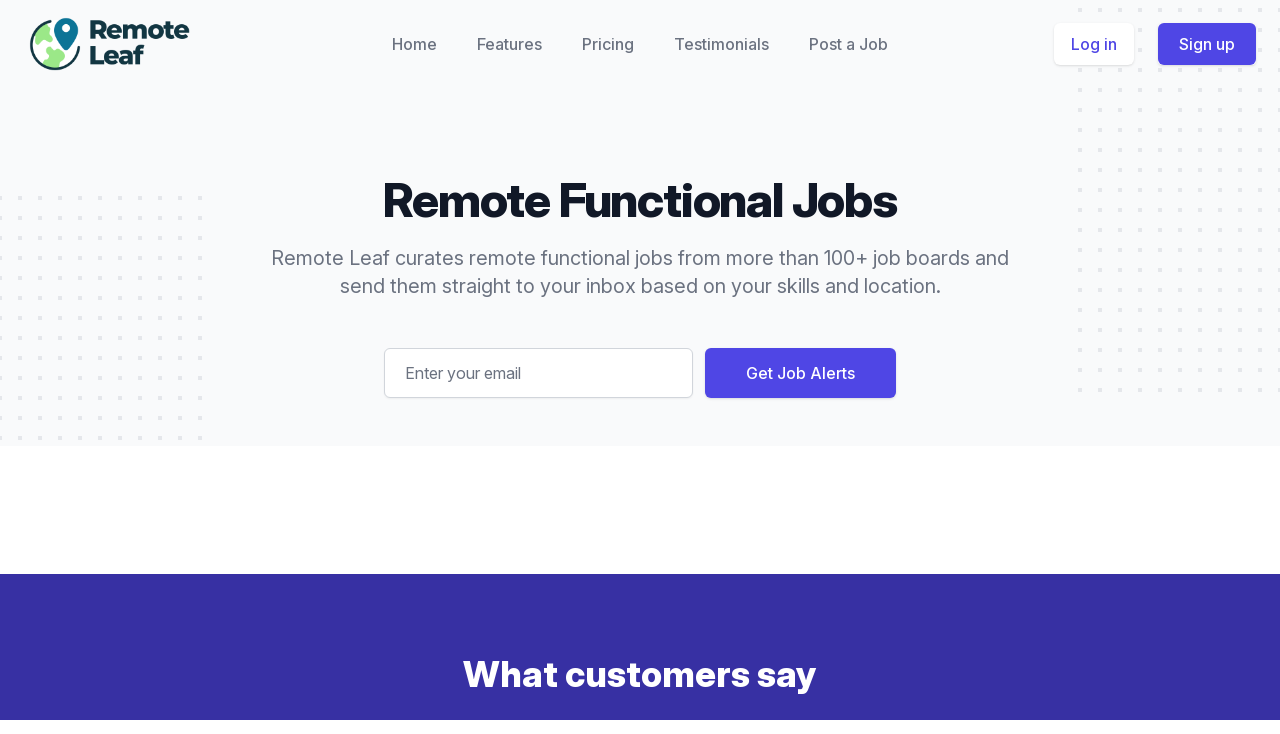

--- FILE ---
content_type: text/html; charset=utf-8
request_url: https://remoteleaf.com/remote-functional-jobs
body_size: 7405
content:
<!DOCTYPE html> 
<html lang="en">

    <head>
        <meta charset="UTF-8">
        <meta name="viewport" content="width=device-width, initial-scale=1.0">
        <meta http-equiv="X-UA-Compatible" content="ie=edge">
        <title>Remote  Functional  Jobs  in January 2026   - Remote Leaf</title>
        <meta name="description"
            content="Browse 0 Remote  Functional  Jobs  in January 2026 at top remote companies curated manually from 100+ job boards updated every few hours." />



        <meta property="og:title"
            content="Remote  Functional  Jobs  in January 2026   - Remote Leaf" />
        <meta property="og:url" content="https://remoteleaf.com/remote-functional-jobs" />
        <meta property="og:description"
            content="Browse 0 Remote  Functional  Jobs  in January 2026 at top remote companies curated manually from 100+ job boards updated every few hours." />
        <meta property="og:image"
            content="http://remoteleaf.com/static/leaf/img/og_home_2.png" />
        <meta property="og:type" content="website" />

        <meta name="twitter:card" content="summary_large_image" />
        <meta name="twitter:site" content="@abinaya_rl" />
        <meta property="twitter:image"
            content="http://remoteleaf.com/static/leaf/img/og_home_2.png" />
        <meta property="twitter:title"
            content="Remote  Functional  Jobs  in January 2026   - Remote Leaf" />
        <meta property="twitter:description"
            content="Browse 0 Remote  Functional  Jobs  in January 2026 at top remote companies curated manually from 100+ job boards updated every few hours." />

        <link rel="shortcut icon" type="image/png" href="/static/leaf/img/Favicon%402x.png" />
        <link href="/static/leaf/css/tailwind-output.css" rel="stylesheet" type="text/css" media="all" />
        <link href="/static/leaf/css/custom.css" rel="stylesheet" type="text/css" media="all" />
        <link rel="stylesheet" href="https://rsms.me/inter/inter.css">
        <script src="https://cdn.jsdelivr.net/gh/alpinejs/alpine@v2.3.5/dist/alpine.js" defer=""></script>
    </head>

    <body>



        <section>
            <div class="relative bg-gray-50 overflow-hidden">
                <div class="hidden sm:block sm:absolute sm:inset-y-0 sm:h-full sm:w-full">
                    <div class="relative h-full max-w-screen-xl mx-auto">
                        <svg class="absolute right-full transform translate-y-1/4 translate-x-1/4 lg:translate-x-1/2"
                            width="404" height="784" fill="none" viewBox="0 0 404 784">
                            <defs>
                                <pattern id="f210dbf6-a58d-4871-961e-36d5016a0f49" x="0" y="0" width="20" height="20"
                                    patternUnits="userSpaceOnUse">
                                    <rect x="0" y="0" width="4" height="4" class="text-gray-200" fill="currentColor"></rect>
                                </pattern>
                            </defs>
                            <rect width="404" height="784" fill="url(#f210dbf6-a58d-4871-961e-36d5016a0f49)"></rect>
                        </svg>
                        <svg class="absolute left-full transform -translate-y-3/4 -translate-x-1/4 md:-translate-y-1/2 lg:-translate-x-1/2"
                            width="404" height="784" fill="none" viewBox="0 0 404 784">
                            <defs>
                                <pattern id="5d0dd344-b041-4d26-bec4-8d33ea57ec9b" x="0" y="0" width="20" height="20"
                                    patternUnits="userSpaceOnUse">
                                    <rect x="0" y="0" width="4" height="4" class="text-gray-200" fill="currentColor"></rect>
                                </pattern>
                            </defs>
                            <rect width="404" height="784" fill="url(#5d0dd344-b041-4d26-bec4-8d33ea57ec9b)"></rect>
                        </svg>
                    </div>
                </div>

                <div x-data="{ open: false }" class="relative pt-6 pb-12 sm:pb-12 md:pb-12 lg:pb-12 xl:pb-12">
                    <div class="max-w-screen-xl mx-auto px-4 sm:px-6">
                        <nav class="relative flex items-center justify-between sm:h-10 md:justify-center">
                            <div class="flex items-center flex-1 md:absolute md:inset-y-0 md:left-0">
                                <div class="flex items-center justify-between w-full md:w-auto">
                                    <a href="/" aria-label="Home">
                                        <img class="h-16 w-auto sm:h-16" src="/static/leaf/img/Logo%402x.png"
                                            alt="Logo">
                                    </a>
                                    <div class="-mr-2 flex items-center md:hidden">
                                        <button @click="open = true" type="button"
                                            class="inline-flex items-center justify-center p-2 rounded-md text-gray-400 hover:text-gray-500 hover:bg-gray-100 focus:outline-none focus:bg-gray-100 focus:text-gray-500 transition duration-150 ease-in-out"
                                            id="main-menu" aria-label="Main menu" aria-haspopup="true"
                                            x-bind:aria-expanded="open">
                                            <svg class="h-6 w-6" stroke="currentColor" fill="none" viewBox="0 0 24 24">
                                                <path stroke-linecap="round" stroke-linejoin="round" stroke-width="2"
                                                    d="M4 6h16M4 12h16M4 18h16"></path>
                                            </svg>
                                        </button>
                                    </div>
                                </div>
                            </div>
                            <div class="hidden md:flex md:space-x-10">
                                <a href="/"
                                    class="font-medium text-gray-500 hover:text-gray-900 transition duration-150 ease-in-out">Home</a>
                                <a href="/#features"
                                    class="font-medium text-gray-500 hover:text-gray-900 transition duration-150 ease-in-out">Features</a>
                                <a href="/#pricing"
                                    class="font-medium text-gray-500 hover:text-gray-900 transition duration-150 ease-in-out">Pricing</a>
                                <a href="/testimonials"
                                    class="font-medium text-gray-500 hover:text-gray-900 transition duration-150 ease-in-out">Testimonials</a>
                                <a href="/post-a-job"
                                    class="font-medium text-gray-500 hover:text-gray-900 transition duration-150 ease-in-out">Post a Job</a>
                            </div>
                            <div class="hidden md:absolute md:flex md:items-center md:justify-end md:inset-y-0 md:right-0">
                                <span class="inline-flex rounded-md">
                                    <a href="/login"
                                        class="inline-flex items-center shadow px-4 py-2 border border-transparent text-base leading-6 font-medium rounded-md text-indigo-600 bg-white hover:text-indigo-500 focus:outline-none focus:border-indigo-300 focus:shadow-outline-indigo active:bg-gray-50 active:text-indigo-700 transition duration-150 ease-in-out">
                                        Log in
                                    </a>
                                    <div class="inline-flex rounded shadow ml-6">
                                        <a href="/signup"
                                            class="inline-flex items-center justify-center px-5 py-2 border border-transparent text-base leading-6 font-medium rounded-md text-white bg-indigo-600 hover:bg-indigo-500 focus:outline-none focus:shadow-outline transition duration-150 ease-in-out">
                                            Sign up
                                        </a>
                                    </div>
                                </span>
                            </div>
                        </nav>
                    </div>
                    <!--
                Mobile menu, show/hide based on menu open state.
          
                Entering: "duration-150 ease-out"
                  From: "opacity-0 scale-95"
                  To: "opacity-100 scale-100"
                Leaving: "duration-100 ease-in"
                  From: "opacity-100 scale-100"
                  To: "opacity-0 scale-95"
              -->
                    <div class="absolute top-0 inset-x-0 p-2 transition transform origin-top-right md:hidden" x-show="open"
                        x-description="Mobile menu, show/hide based on menu open state."
                        x-transition:enter="duration-150 ease-out" x-transition:enter-start="opacity-0 scale-95"
                        x-transition:enter-end="opacity-100 scale-100" x-transition:leave="duration-100 ease-in"
                        x-transition:leave-start="opacity-100 scale-100" x-transition:leave-end="opacity-0 scale-95"
                        style="display: none;">
                        <div class="rounded-lg shadow-md">
                            <div class="rounded-lg bg-white shadow-xs overflow-hidden" role="menu"
                                aria-orientation="vertical" aria-labelledby="main-menu">
                                <div class="px-5 pt-4 flex items-center justify-between">
                                    <div>
                                        <img class="h-16 w-auto" src="/static/leaf/img/Logo%402x.png" alt="">
                                    </div>
                                    <div class="-mr-2">
                                        <button @click="open = false" type="button"
                                            class="inline-flex items-center justify-center p-2 rounded-md text-gray-400 hover:text-gray-500 hover:bg-gray-100 focus:outline-none focus:bg-gray-100 focus:text-gray-500 transition duration-150 ease-in-out"
                                            aria-label="Close menu">
                                            <svg class="h-6 w-6" stroke="currentColor" fill="none" viewBox="0 0 24 24">
                                                <path stroke-linecap="round" stroke-linejoin="round" stroke-width="2"
                                                    d="M6 18L18 6M6 6l12 12"></path>
                                            </svg>
                                        </button>
                                    </div>
                                </div>
                                <div class="px-2 pt-2 pb-3">
                                    <a href="/"
                                        class="block px-3 py-2 rounded-md text-base font-medium text-gray-700 hover:text-gray-900 hover:bg-gray-50 focus:outline-none focus:text-gray-900 focus:bg-gray-50 transition duration-150 ease-in-out"
                                        role="menuitem">Home</a>
                                    <a href="/#features"
                                        class="mt-1 block px-3 py-2 rounded-md text-base font-medium text-gray-700 hover:text-gray-900 hover:bg-gray-50 focus:outline-none focus:text-gray-900 focus:bg-gray-50 transition duration-150 ease-in-out"
                                        role="menuitem">Features</a>
                                    <a href="/#pricing"
                                        class="mt-1 block px-3 py-2 rounded-md text-base font-medium text-gray-700 hover:text-gray-900 hover:bg-gray-50 focus:outline-none focus:text-gray-900 focus:bg-gray-50 transition duration-150 ease-in-out"
                                        role="menuitem">Pricing</a>
                                    <a href="/testimonials"
                                        class="mt-1 block px-3 py-2 rounded-md text-base font-medium text-gray-700 hover:text-gray-900 hover:bg-gray-50 focus:outline-none focus:text-gray-900 focus:bg-gray-50 transition duration-150 ease-in-out"
                                        role="menuitem">Testimonials</a>
                                    <a href="/post-a-job"
                                        class="mt-1 block px-3 py-2 rounded-md text-base font-medium text-gray-700 hover:text-gray-900 hover:bg-gray-50 focus:outline-none focus:text-gray-900 focus:bg-gray-50 transition duration-150 ease-in-out"
                                        role="menuitem">Post a Job</a>
                                </div>
                                <div>
                                    <a href="/login"
                                        class="block w-full px-5 py-3 text-center font-medium text-indigo-600 bg-gray-50 hover:bg-gray-100 hover:text-indigo-700 focus:outline-none focus:bg-gray-100 focus:text-indigo-700 transition duration-150 ease-in-out"
                                        role="menuitem">
                                        Log in
                                    </a>
                                    <a href="/signup"
                                        class="block w-full px-5 py-3 text-center font-medium text-indigo-600 bg-gray-50 hover:bg-gray-100 hover:text-indigo-700 focus:outline-none focus:bg-gray-100 focus:text-indigo-700 transition duration-150 ease-in-out"
                                        role="menuitem">
                                        Sign up
                                    </a>
                                </div>
                            </div>
                        </div>
                    </div>

                    <main class="mt-10 mx-auto max-w-screen-xl px-4 sm:mt-12 sm:px-6 md:mt-16 lg:mt-20 xl:mt-28">
                        <div class="text-center">
                            <h1
                                class="text-4xl tracking-tight leading-10 font-extrabold text-gray-900 sm:text-4xl sm:leading-none md:text-5xl">
                                Remote  Functional  Jobs <br>
                            </h1>     
                            <p
                                class="mt-2 max-w-md mx-auto text-base text-gray-500 sm:text-lg md:mt-5 md:text-xl md:max-w-3xl">
                                Remote Leaf curates remote  functional  jobs from more than 100+ job boards and send them straight to your inbox based on your skills and location.
                            </p>
                            
                            <form action="/signup" method="GET" class="mt-12 max-w-md mx-auto sm:max-w-lg sm:w-full sm:flex">
                                <div class="min-w-0 flex-1">
                                    <label for="email" class="sr-only">Email address</label>
                                    <input id="email" name='email' type="email" class="block w-full border border-gray-300 rounded-md px-5 py-3 text-base text-gray-900 placeholder-gray-500 shadow-sm focus:border-indigo-500 focus:ring-indigo-500" placeholder="Enter your email">
                                </div>
                                <div class="mt-4 sm:mt-0 sm:ml-3">
                                    <button type="submit" class="block w-full rounded-md border border-transparent px-5 py-3 bg-indigo-600 text-base font-medium text-white shadow hover:bg-indigo-700 focus:outline-none focus:ring-2 focus:ring-indigo-500 focus:ring-offset-2 sm:px-10">Get Job Alerts</button>
                                </div>
                            </form>

                        </div>
                    </main>
                </div>
            </div>
        </section>





        <section>
            <div class="py-16 max-w-7xl mx-auto px-4 sm:px-6 lg:px-8">
                <div class="bg-white shadow overflow-hidden sm:rounded-md">
                    <ul class="divide-y divide-gray-200">
                        
                    </ul>
                </div>
            </div>
          </div>
        </div>
        </section>




        <section>
            <div class="" style="">

                <div class="bg-indigo-800">
                    <div class="max-w-screen-xl mx-auto py-12 px-4 sm:py-16 sm:px-6 lg:px-8 lg:py-20">
                        <div class="max-w-4xl mx-auto text-center">
                            <h2 class="text-3xl leading-9 font-extrabold text-white sm:text-4xl sm:leading-10">
                                What customers say
                            </h2>
                        </div>
                    </div>
                </div>

            </div>

        </section>


        <section class="bg-indigo-800">
            <div class="max-w-screen-xl mx-auto text-center py-12 px-4 sm:px-6 lg:py-16 lg:px-8">
                <!-- This example requires Tailwind CSS v2.0+ -->
                <div class="shoutout-embed" data-wall="remoteleaf"></div>
                <script class="shoutout-script" src="https://embed.shoutout.so/embed.js" defer></script>
            </div>
        </section>


        <section>

            <div class="bg-white py-16 sm:py-24">
                <div class="relative sm:py-16">
                    <div aria-hidden="true" class="hidden sm:block">
                        <div class="absolute inset-y-0 left-0 w-1/2 bg-gray-50 rounded-r-3xl"></div>
                        <svg class="absolute top-8 left-1/2 -ml-3" width="404" height="392" fill="none" viewBox="0 0 404 392">
                            <defs>
                                <pattern id="8228f071-bcee-4ec8-905a-2a059a2cc4fb" x="0" y="0" width="20" height="20" patternUnits="userSpaceOnUse">
                                    <rect x="0" y="0" width="4" height="4" class="text-gray-200" fill="currentColor" />
                                </pattern>
                            </defs>
                            <rect width="404" height="392" fill="url(#8228f071-bcee-4ec8-905a-2a059a2cc4fb)" />
                        </svg>
                    </div>
                    <div class="mx-auto max-w-md px-4 sm:max-w-3xl sm:px-6 lg:max-w-7xl lg:px-8">
                        <div class="relative rounded-2xl px-6 py-10 bg-indigo-600 overflow-hidden shadow-xl sm:px-12 sm:py-20">
                            <div aria-hidden="true" class="absolute inset-0 -mt-72 sm:-mt-32 md:mt-0">
                                <svg class="absolute inset-0 h-full w-full" preserveAspectRatio="xMidYMid slice" xmlns="http://www.w3.org/2000/svg" fill="none" viewBox="0 0 1463 360">
                                    <path class="text-indigo-500 text-opacity-40" fill="currentColor" d="M-82.673 72l1761.849 472.086-134.327 501.315-1761.85-472.086z" />
                                    <path class="text-indigo-700 text-opacity-40" fill="currentColor" d="M-217.088 544.086L1544.761 72l134.327 501.316-1761.849 472.086z" />
                                </svg>
                            </div>
                            <div class="relative">
                                <div class="sm:text-center">
                                    <h2 class="text-3xl font-extrabold text-white tracking-tight sm:text-4xl">
                                        Sign up now to receive your first remote jobs list as early as tomorrow.
                                    </h2>
                                    <p class="mt-6 mx-auto max-w-2xl text-lg text-indigo-200">
                                        Enter your email address and take your job search to the next level
                                    </p>
                                </div>
                                <form action="#" class="mt-12 sm:mx-auto sm:max-w-lg sm:flex">
                                    <div class="min-w-0 flex-1">
                                        <label for="cta_email" class="sr-only">Email address</label>
                                        <input id="cta_email" type="email" class="block w-full border border-transparent rounded-md px-5 py-3 text-base text-gray-900 placeholder-gray-500 shadow-sm focus:outline-none focus:border-transparent focus:ring-2 focus:ring-white focus:ring-offset-2 focus:ring-offset-indigo-600" placeholder="Enter your email">
                                    </div>
                                    <div class="mt-4 sm:mt-0 sm:ml-3">
                                        <button type="submit" class="block w-full rounded-md border border-transparent px-5 py-3 bg-indigo-500 text-base font-medium text-white shadow hover:bg-indigo-400 focus:outline-none focus:ring-2 focus:ring-white focus:ring-offset-2 focus:ring-offset-indigo-600 sm:px-10">Get Job Leads</button>
                                    </div>
                                </form>
                            </div>
                        </div>
                    </div>
                </div>
            </div>

        </section>

<section>
    <footer aria-labelledby="footerHeading">
    <h2 id="footerHeading" class="sr-only">Footer</h2>
    <div class="max-w-6xl align-middle items-center mx-auto py-6 px-4 sm:px-6 lg:py-8 lg:px-8">
            <!-- This example requires Tailwind CSS v2.0+ -->
            <ul class="grid grid-cols-1 gap-4 sm:grid-cols-3 lg:grid-cols-4">
            
                <li class="">
                    <a class="underline text-sm" href="/remote-full-stack-jobs"> Remote Full Stack Jobs</a> 
                </li>
            
                <li class="">
                    <a class="underline text-sm" href="/remote-frontend-jobs"> Remote Frontend Jobs</a> 
                </li>
            
                <li class="">
                    <a class="underline text-sm" href="/remote-ruby-jobs"> Remote Ruby Jobs</a> 
                </li>
            
                <li class="">
                    <a class="underline text-sm" href="/remote-python-jobs"> Remote Python Jobs</a> 
                </li>
            
                <li class="">
                    <a class="underline text-sm" href="/remote-php-jobs"> Remote PHP Jobs</a> 
                </li>
            
                <li class="">
                    <a class="underline text-sm" href="/remote-javascript-jobs"> Remote Javascript Jobs</a> 
                </li>
            
                <li class="">
                    <a class="underline text-sm" href="/remote-mobile-dev-jobs"> Remote Mobile Development Jobs</a> 
                </li>
            
                <li class="">
                    <a class="underline text-sm" href="/remote-java-jobs"> Remote Java Jobs</a> 
                </li>
            
                <li class="">
                    <a class="underline text-sm" href="/remote-functional-jobs"> Remote Functional Jobs</a> 
                </li>
            
                <li class="">
                    <a class="underline text-sm" href="/remote-golang-jobs"> Remote Golang Jobs</a> 
                </li>
            
                <li class="">
                    <a class="underline text-sm" href="/remote-product-manager-jobs"> Remote Product Manager Jobs</a> 
                </li>
            
                <li class="">
                    <a class="underline text-sm" href="/remote-marketing-jobs"> Remote Marketing Jobs</a> 
                </li>
            
                <li class="">
                    <a class="underline text-sm" href="/remote-customer-support-jobs"> Remote Customer Support Jobs</a> 
                </li>
            
                <li class="">
                    <a class="underline text-sm" href="/remote-devops-jobs"> Remote DevOps Jobs</a> 
                </li>
            
                <li class="">
                    <a class="underline text-sm" href="/remote-data-analytics-jobs"> Remote Data Analytics Jobs</a> 
                </li>
            
                <li class="">
                    <a class="underline text-sm" href="/remote-c-sharp-jobs"> Remote C#/.Net Development Jobs</a> 
                </li>
            
                <li class="">
                    <a class="underline text-sm" href="/remote-ui-designer-jobs"> Remote UI Designer Jobs</a> 
                </li>
            
                <li class="">
                    <a class="underline text-sm" href="/remote-ux-designer-jobs"> Remote UX Designer Jobs</a> 
                </li>
            
                <li class="">
                    <a class="underline text-sm" href="/remote-ruby-on-rails-jobs"> Remote Ruby on Rails Jobs</a> 
                </li>
            
                <li class="">
                    <a class="underline text-sm" href="/remote-django-jobs"> Remote Django Jobs</a> 
                </li>
            
                <li class="">
                    <a class="underline text-sm" href="/remote-wordpress-jobs"> Remote Wordpress Jobs</a> 
                </li>
            
                <li class="">
                    <a class="underline text-sm" href="/remote-react-jobs"> Remote React Jobs</a> 
                </li>
            
                <li class="">
                    <a class="underline text-sm" href="/remote-android-jobs"> Remote Android Jobs</a> 
                </li>
            
                <li class="">
                    <a class="underline text-sm" href="/remote-ios-jobs"> Remote iOS Jobs</a> 
                </li>
            
                <li class="">
                    <a class="underline text-sm" href="/remote-haskell-jobs"> Remote Haskell Jobs</a> 
                </li>
            
                <li class="">
                    <a class="underline text-sm" href="/remote-scala-jobs"> Remote Scala Jobs</a> 
                </li>
            
                <li class="">
                    <a class="underline text-sm" href="/remote-engineering-manager-jobs"> Remote Engineering Manager Jobs</a> 
                </li>
            
                <li class="">
                    <a class="underline text-sm" href="/remote-sales-jobs"> Remote Sales Jobs</a> 
                </li>
            
                <li class="">
                    <a class="underline text-sm" href="/remote-site-reliablity-engineer-jobs"> Remote Site Reliablity Engineer Jobs</a> 
                </li>
            
                <li class="">
                    <a class="underline text-sm" href="/remote-data-science-jobs"> Remote Data Science Jobs</a> 
                </li>
            
                <li class="">
                    <a class="underline text-sm" href="/remote-angular-jobs"> Remote Angular Jobs</a> 
                </li>
            
                <li class="">
                    <a class="underline text-sm" href="/remote-web-dev-jobs"> Remote Web Dev Jobs</a> 
                </li>
            
                <li class="">
                    <a class="underline text-sm" href="/remote-nodejs-jobs"> Remote Node JS Jobs</a> 
                </li>
            
                <li class="">
                    <a class="underline text-sm" href="/remote-software-developer-jobs"> Remote Software Developer Jobs</a> 
                </li>
            
                <li class="">
                    <a class="underline text-sm" href="/remote-linux-jobs"> Remote Linux Jobs</a> 
                </li>
            
                <li class="">
                    <a class="underline text-sm" href="/remote-sysadmin-jobs"> Remote Sys Admin Jobs</a> 
                </li>
            
                <li class="">
                    <a class="underline text-sm" href="/remote-design-jobs"> Remote Design Jobs</a> 
                </li>
            
                <li class="">
                    <a class="underline text-sm" href="/remote-rails-jobs"> Remote Rails Jobs</a> 
                </li>
            
                <li class="">
                    <a class="underline text-sm" href="/remote-product-jobs"> Remote Product Jobs</a> 
                </li>
            
                <li class="">
                    <a class="underline text-sm" href="/remote-product-designer-jobs"> Remote Product Designer Jobs</a> 
                </li>
            
                <li class="">
                    <a class="underline text-sm" href="/remote-fullstack-jobs"> Remote Full Stack Jobs</a> 
                </li>
            
                <li class="">
                    <a class="underline text-sm" href="/remote-ui-ux-jobs"> Remote UI/UX Designer Jobs</a> 
                </li>
            
                <li class="">
                    <a class="underline text-sm" href="/remote-system-jobs"> Remote DevOps/SRE Engineer Jobs</a> 
                </li>
            
                <li class="">
                    <a class="underline text-sm" href="/remote-go-jobs"> Remote Golang Jobs</a> 
                </li>
            
                <li class="">
                    <a class="underline text-sm" href="/remote-mobile-jobs"> Remote Mobile Development Jobs</a> 
                </li>
            
                <li class="">
                    <a class="underline text-sm" href="/remote-dot-net-jobs"> Remote C#/.Net Development Jobs</a> 
                </li>
            
            </ul>
            <ul class="pt-8 grid grid-cols-1 gap-4 sm:grid-cols-3 lg:grid-cols-4">
            
                <li class="">
                    <a class="underline text-sm" href="/remote-jobs/anywhere"> Remote Jobs in ﻿Anywhere</a> 
                </li>
            
                <li class="">
                    <a class="underline text-sm" href="/remote-jobs/us"> Remote Jobs in United States</a> 
                </li>
            
                <li class="">
                    <a class="underline text-sm" href="/remote-jobs/europe"> Remote Jobs in Europe</a> 
                </li>
            
                <li class="">
                    <a class="underline text-sm" href="/remote-jobs/north-america"> Remote Jobs in North America</a> 
                </li>
            
                <li class="">
                    <a class="underline text-sm" href="/remote-jobs/uk"> Remote Jobs in United Kingdom</a> 
                </li>
            
                <li class="">
                    <a class="underline text-sm" href="/remote-jobs/asia"> Remote Jobs in Asia</a> 
                </li>
            
                <li class="">
                    <a class="underline text-sm" href="/remote-jobs/south-america"> Remote Jobs in South America</a> 
                </li>
            
                <li class="">
                    <a class="underline text-sm" href="/remote-jobs/afghanistan"> Remote Jobs in Afghanistan</a> 
                </li>
            
            </ul>
        </div>
    </footer>
</section>
        <section>
            <div class="bg-gray-800">
                <div class="max-w-screen-xl mx-auto py-12 px-4 sm:px-6 lg:py-16 lg:px-8">
                    <div class="xl:grid xl:grid-cols-3 xl:gap-8">
                        <div class="mt-8 xl:mt-0 pb-8">
                            <h4 class="text-lg leading-1 text-gray-200">
                                <img src="/static/leaf/img/Icon%402x.png" class="inline-block w-6 mr-1"> Remote Leaf
                            </h4>
                            <p class="mt-4 text-gray-300 text-base leading-6">
                                We are very passionate about remote work and helping people who want to start a career with
                                remote jobs. We believe remote work is the future.
                            </p>
                            <p class="mt-4 text-gray-300 text-base leading-6">
                                <a href="/open"> 100% self-funded and independent</a>
                            </p>
                        </div>
                        <div class="grid grid-cols-2 gap-8 xl:col-span-2">
                            <div class="md:grid md:grid-cols-2 md:gap-8">
                                <div></div>
                                <div>
                                    <h4 class="text-sm leading-5 font-semibold tracking-wider text-gray-400 uppercase">
                                        Resources
                                    </h4>
                                    <ul class="mt-3">
                                        <li>
                                            <a href="/post-a-job"
                                                class="text-base leading-6 text-gray-300 hover:text-white">
                                                Post a Job
                                            </a>
                                        </li>
                                        <li class="mt-2">
                                            <a href="/whoishiring"
                                                class="text-base leading-6 text-gray-300 hover:text-white">
                                                HN Who is hiring?
                                            </a>
                                        </li>
                                        <li class="mt-2">
                                            <a href="/blog" class="text-base leading-6 text-gray-300 hover:text-white">
                                                Blog
                                            </a>
                                        </li>
                                        <li class="mt-2">
                                            <a href="/login" class="text-base leading-6 text-gray-300 hover:text-white">
                                                Manage Account
                                            </a>
                                        </li>
                                        <li class="mt-2">
                                            <a href="/remote-jobs" class="text-base leading-6 text-gray-300 hover:text-white">
                                                Remote Jobs
                                            </a>
                                        </li>
                                        <li class="mt-2">
                                            <a href="/remote-companies" class="text-base leading-6 text-gray-300 hover:text-white">
                                                Remote Companies
                                            </a>
                                        </li>
                                    </ul>
                                </div>
                            </div>
                            <div class="md:grid md:grid-cols-2 md:gap-8">
                                <div>
                                    <h4 class="text-sm leading-5 font-semibold tracking-wider text-gray-400 uppercase">
                                        Product
                                    </h4>
                                    <ul class="mt-3">
                                        <li>
                                            <a href="/remote-jobs-api" class="text-base leading-6 text-gray-300 hover:text-white">
                                                Remote Leaf Jobs API
                                            </a>
                                        </li>
                                        <li class="mt-2">
                                            <a href="/sponsorship" class="text-base leading-6 text-gray-300 hover:text-white">
                                                Sponsorship
                                            </a>
                                        </li>
                                        <li class="mt-2">
                                            <a href="/pricing" class="text-base leading-6 text-gray-300 hover:text-white">
                                                Pricing
                                            </a>
                                        </li>
                                        <li class="mt-2">
                                            <a href="/testimonials"
                                                class="text-base leading-6 text-gray-300 hover:text-white">
                                                Testimonials
                                            </a>
                                        </li>
                                        <li class="mt-2">
                                            <a href="/open"
                                                class="text-base leading-6 text-gray-300 hover:text-white">
                                                Open Startup
                                            </a>
                                        </li>
                                    </ul>
                                </div>
                                <div class="mt-12 md:mt-0">
                                    <h4 class="text-sm leading-5 font-semibold tracking-wider text-gray-400 uppercase">
                                        Support
                                    </h4>
                                    <ul class="mt-3">
                                        <li>
                                            <a href="mailto:abi@remoteleaf.com" target="_blank"
                                                class="text-base leading-6 text-gray-300 hover:text-white">
                                                Email me
                                            </a>
                                        </li>
                                        <li class="mt-3">
                                            <a href="https://twitter.com/abinaya_rl" target="_blank"
                                                class="text-base leading-6 text-gray-300 hover:text-white">
                                                Follow Founder on Twitter
                                            </a>
                                        </li>
                                        <li class="mt-2">
                      <a href="https://t.me/abinaya4" ctarget="_blank" class="text-base leading-6 text-gray-300 hover:text-white"> Telegram </a>
                    </li>
                    <li class="mt-2">
                        <a href="/terms" ctarget="_blank" class="text-base leading-6 text-gray-300 hover:text-white">Terms  </a>
                      </li>
                      <li class="mt-2">
                        <a href="/policy" ctarget="_blank" class="text-base leading-6 text-gray-300 hover:text-white">Privacy Policy </a>
                      </li>
                                    </ul>
                                </div>
                            </div>
                        </div>
                    </div>
                </div>
            </div>

        </section>


    </body>



    <!-- Footer Ending -->
    <script src="https://code.jquery.com/jquery-3.5.1.slim.min.js" integrity="sha256-4+XzXVhsDmqanXGHaHvgh1gMQKX40OUvDEBTu8JcmNs=" crossorigin="anonymous"></script>
    <script type = "text/javascript">
        function validate() {
            if( $('div.checkbox-group.required :checkbox:checked').length > 0){
                return( true );
            }
            else{
                alert("Atleast one category preference should be selected")
                return( false );
            }

        }
    </script>
    <script async defer src="https://api.remoteleaf.com/app.js"></script>
    <noscript><img src="https://api.remoteleaf.com/image.gif" alt=""></noscript>

    <script>
        (function (i, s, o, g, r, a, m) {
            i['GoogleAnalyticsObject'] = r;
            i[r] = i[r] || function () {
                (i[r].q = i[r].q || []).push(arguments)
            }, i[r].l = 1 * new Date();
            a = s.createElement(o), m = s.getElementsByTagName(o)[0];
            a.async = 1;
            a.src = g;
            m.parentNode.insertBefore(a, m)
        })(window, document, 'script', 'https://www.google-analytics.com/analytics.js', 'ga');
        ga('create', 'UA-110321847-1', 'auto');
        ga('send', 'pageview');
    </script>

    <script type="text/javascript">window.$crisp=[];window.CRISP_WEBSITE_ID="f7fbfa7e-6dd7-47c2-833f-22bbe98a556b";(function(){d=document;s=d.createElement("script");s.src="https://client.crisp.chat/l.js";s.async=1;d.getElementsByTagName("head")[0].appendChild(s);})();</script>


</html>


--- FILE ---
content_type: text/plain
request_url: https://www.google-analytics.com/j/collect?v=1&_v=j102&a=2010202386&t=pageview&_s=1&dl=https%3A%2F%2Fremoteleaf.com%2Fremote-functional-jobs&ul=en-us%40posix&dt=Remote%20Functional%20Jobs%20in%20January%202026%20-%20Remote%20Leaf&sr=1280x720&vp=1280x720&_u=IEBAAEABAAAAACAAI~&jid=1842170828&gjid=852321873&cid=184506802.1769514721&tid=UA-110321847-1&_gid=1952717162.1769514721&_r=1&_slc=1&z=2032284947
body_size: -450
content:
2,cG-M5ZR3WSCG8